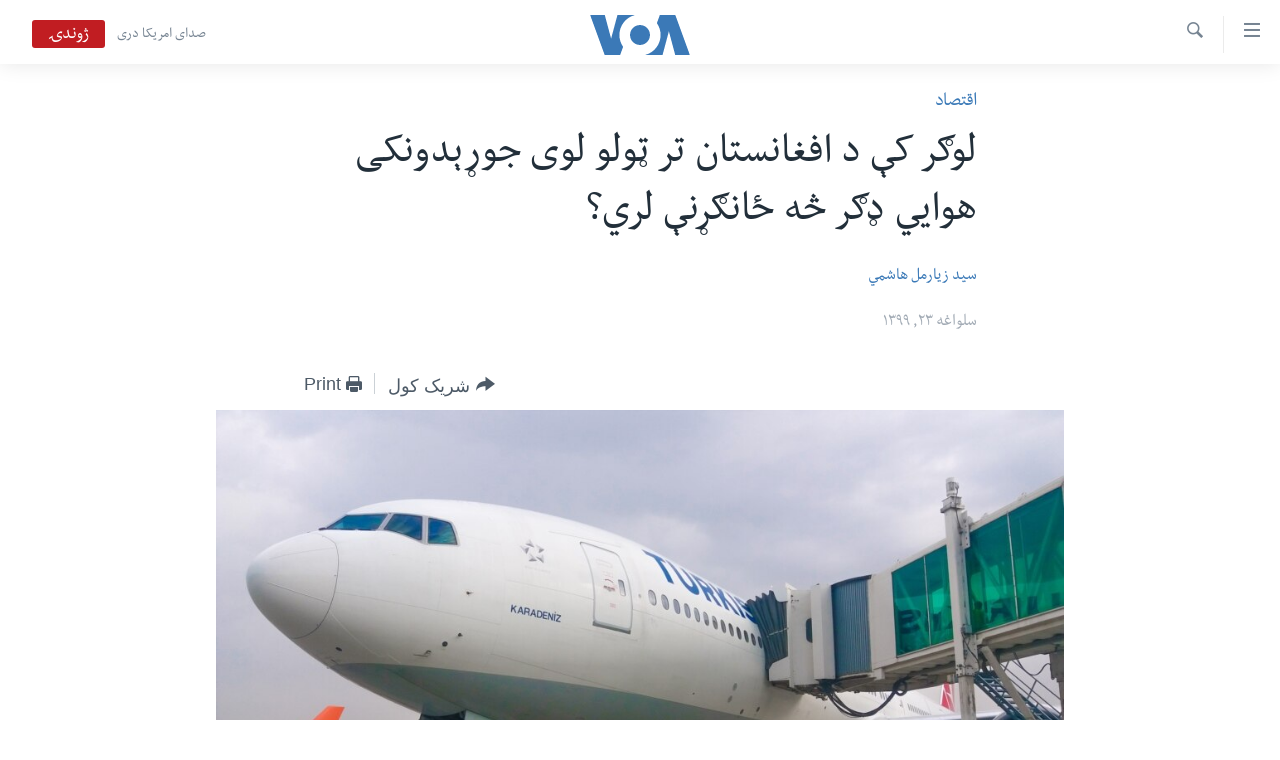

--- FILE ---
content_type: text/html; charset=utf-8
request_url: https://www.pashtovoa.com/a/new-airport-for-capital-of-afghanistan-in-logar/5774131.html
body_size: 10621
content:

<!DOCTYPE html>
<html lang="ps" dir="rtl" class="no-js">
<head>
<link href="/Content/responsive/VOA/pus-AF/VOA-pus-AF.css?&amp;av=0.0.0.0&amp;cb=309" rel="stylesheet"/>
<script src="https://tags.pashtovoa.com/voa-pangea/prod/utag.sync.js"></script> <script type='text/javascript' src='https://www.youtube.com/iframe_api' async></script>
<script type="text/javascript">
//a general 'js' detection, must be on top level in <head>, due to CSS performance
document.documentElement.className = "js";
var cacheBuster = "309";
var appBaseUrl = "/";
var imgEnhancerBreakpoints = [0, 144, 256, 408, 650, 1023, 1597];
var isLoggingEnabled = false;
var isPreviewPage = false;
var isLivePreviewPage = false;
if (!isPreviewPage) {
window.RFE = window.RFE || {};
window.RFE.cacheEnabledByParam = window.location.href.indexOf('nocache=1') === -1;
const url = new URL(window.location.href);
const params = new URLSearchParams(url.search);
// Remove the 'nocache' parameter
params.delete('nocache');
// Update the URL without the 'nocache' parameter
url.search = params.toString();
window.history.replaceState(null, '', url.toString());
} else {
window.addEventListener('load', function() {
const links = window.document.links;
for (let i = 0; i < links.length; i++) {
links[i].href = '#';
links[i].target = '_self';
}
})
}
// Iframe & Embed detection
var embedProperties = {};
try {
// Reliable way to check if we are in an iframe.
var isIframe = window.self !== window.top;
embedProperties.is_iframe = isIframe;
if (!isIframe) {
embedProperties.embed_context = "main";
} else {
// We are in an iframe. Let's try to access the parent.
// This access will only fail with strict cross-origin (without document.domain).
var parentLocation = window.top.location;
// The access succeeded. Now we explicitly compare the hostname.
if (window.location.hostname === parentLocation.hostname) {
embedProperties.embed_context = "embed_self";
} else {
// Hostname is different (e.g. different subdomain with document.domain)
embedProperties.embed_context = "embed_cross";
}
// Since the access works, we can safely get the details.
embedProperties.url_parent = parentLocation.href;
embedProperties.title_parent = window.top.document.title;
}
} catch (err) {
// We are in an iframe, and an error occurred, probably due to cross-origin restrictions.
embedProperties.is_iframe = true;
embedProperties.embed_context = "embed_cross";
// We cannot access the properties of window.top.
// `document.referrer` can sometimes provide the URL of the parent page.
// It is not 100% reliable, but it is the best we can do in this situation.
embedProperties.url_parent = document.referrer || null;
embedProperties.title_parent = null; // We can't get to the title in a cross-origin scenario.
}
var pwaEnabled = false;
var swCacheDisabled;
</script>
<meta charset="utf-8" />
<title>لوګر کې د افغانستان تر ټولو لوی جوړېدونکی هوايي ډګر څه ځانګړنې لري؟</title>
<meta name="description" content="د افغانستان د ملکي هوايي چلند ادارې ویلي چې لوګر ولایت کې د افغانستان تر ټولو لوی هوايي ‌‌ډګر د جوړولو لپاره د ارزونې چارې بشپړې شوي دي." />
<meta name="keywords" content="اقتصاد, نور خبرونه" />
<meta name="viewport" content="width=device-width, initial-scale=1.0" />
<meta http-equiv="X-UA-Compatible" content="IE=edge" />
<meta name="robots" content="max-image-preview:large"><meta property="fb:pages" content="122256314471875" />
<meta name="msvalidate.01" content="3286EE554B6F672A6F2E608C02343C0E" />
<link href="https://www.pashtovoa.com/a/new-airport-for-capital-of-afghanistan-in-logar/5774131.html" rel="canonical" />
<meta name="apple-mobile-web-app-title" content="VOA" />
<meta name="apple-mobile-web-app-status-bar-style" content="black" />
<meta name="apple-itunes-app" content="app-id=632618796, app-argument=//5774131.rtl" />
<meta content="لوګر کې د افغانستان تر ټولو لوی جوړېدونکی هوايي ډګر څه ځانګړنې لري؟" property="og:title" />
<meta content="د افغانستان د ملکي هوايي چلند ادارې ویلي چې لوګر ولایت کې د افغانستان تر ټولو لوی هوايي ‌‌ډګر د جوړولو لپاره د ارزونې چارې بشپړې شوي دي." property="og:description" />
<meta content="article" property="og:type" />
<meta content="https://www.pashtovoa.com/a/new-airport-for-capital-of-afghanistan-in-logar/5774131.html" property="og:url" />
<meta content="د امریکا غږ اشنا راډیو" property="og:site_name" />
<meta content="https://www.facebook.com/voapashto" property="article:publisher" />
<meta content="https://gdb.voanews.com/d7147759-4c3c-4dd2-b3b8-377bfc986061_w1200_h630.jpg" property="og:image" />
<meta content="1200" property="og:image:width" />
<meta content="630" property="og:image:height" />
<meta content="1348766985245277" property="fb:app_id" />
<meta content="سید زیارمل هاشمي" name="Author" />
<meta content="summary_large_image" name="twitter:card" />
<meta content="@VOAPashto" name="twitter:site" />
<meta content="https://gdb.voanews.com/d7147759-4c3c-4dd2-b3b8-377bfc986061_w1200_h630.jpg" name="twitter:image" />
<meta content="لوګر کې د افغانستان تر ټولو لوی جوړېدونکی هوايي ډګر څه ځانګړنې لري؟" name="twitter:title" />
<meta content="د افغانستان د ملکي هوايي چلند ادارې ویلي چې لوګر ولایت کې د افغانستان تر ټولو لوی هوايي ‌‌ډګر د جوړولو لپاره د ارزونې چارې بشپړې شوي دي." name="twitter:description" />
<link rel="amphtml" href="https://www.pashtovoa.com/amp/new-airport-for-capital-of-afghanistan-in-logar/5774131.html" />
<script type="application/ld+json">{"articleSection":"اقتصاد","isAccessibleForFree":true,"headline":"لوګر کې د افغانستان تر ټولو لوی جوړېدونکی هوايي ډګر څه ځانګړنې لري؟","inLanguage":"pus-AF","keywords":"اقتصاد, نور خبرونه","author":{"@type":"Person","url":"https://www.pashtovoa.com/author/سید-زیارمل-هاشمي/brqy_","description":"","image":{"@type":"ImageObject","url":"https://gdb.voanews.com/26abd812-2a4e-48f9-8879-29a97c955693.jpg"},"name":"سید زیارمل هاشمي"},"datePublished":"2021-02-11 07:35:32Z","dateModified":"2021-02-18 07:31:32Z","publisher":{"logo":{"width":512,"height":220,"@type":"ImageObject","url":"https://www.pashtovoa.com/Content/responsive/VOA/pus-AF/img/logo.png"},"@type":"NewsMediaOrganization","url":"https://www.pashtovoa.com","sameAs":["https://www.facebook.com/voapashto","https://twitter.com/voapashto","https://www.youtube.com/voaafghanistan","https://www.instagram.com/voapashto/"],"name":"امریکا غږ","alternateName":""},"@context":"https://schema.org","@type":"NewsArticle","mainEntityOfPage":"https://www.pashtovoa.com/a/new-airport-for-capital-of-afghanistan-in-logar/5774131.html","url":"https://www.pashtovoa.com/a/new-airport-for-capital-of-afghanistan-in-logar/5774131.html","description":"د افغانستان د ملکي هوايي چلند ادارې ویلي چې لوګر ولایت کې د افغانستان تر ټولو لوی هوايي ‌‌ډګر د جوړولو لپاره د ارزونې چارې بشپړې شوي دي.","image":{"width":1080,"height":608,"@type":"ImageObject","url":"https://gdb.voanews.com/d7147759-4c3c-4dd2-b3b8-377bfc986061_w1080_h608.jpg"},"name":"لوګر کې د افغانستان تر ټولو لوی جوړېدونکی هوايي ډګر څه ځانګړنې لري؟"}</script>
<script src="/Scripts/responsive/infographics.b?v=dVbZ-Cza7s4UoO3BqYSZdbxQZVF4BOLP5EfYDs4kqEo1&amp;av=0.0.0.0&amp;cb=309"></script>
<script src="/Scripts/responsive/loader.b?v=C-JLefdHQ4ECvt5x4bMsJCTq2VRkcN8JUkP-IB-DzAI1&amp;av=0.0.0.0&amp;cb=309"></script>
<link rel="icon" type="image/svg+xml" href="/Content/responsive/VOA/img/webApp/favicon.svg" />
<link rel="alternate icon" href="/Content/responsive/VOA/img/webApp/favicon.ico" />
<link rel="apple-touch-icon" sizes="152x152" href="/Content/responsive/VOA/img/webApp/ico-152x152.png" />
<link rel="apple-touch-icon" sizes="144x144" href="/Content/responsive/VOA/img/webApp/ico-144x144.png" />
<link rel="apple-touch-icon" sizes="114x114" href="/Content/responsive/VOA/img/webApp/ico-114x114.png" />
<link rel="apple-touch-icon" sizes="72x72" href="/Content/responsive/VOA/img/webApp/ico-72x72.png" />
<link rel="apple-touch-icon-precomposed" href="/Content/responsive/VOA/img/webApp/ico-57x57.png" />
<link rel="icon" sizes="192x192" href="/Content/responsive/VOA/img/webApp/ico-192x192.png" />
<link rel="icon" sizes="128x128" href="/Content/responsive/VOA/img/webApp/ico-128x128.png" />
<meta name="msapplication-TileColor" content="#ffffff" />
<meta name="msapplication-TileImage" content="/Content/responsive/VOA/img/webApp/ico-144x144.png" />
<link rel="alternate" type="application/rss+xml" title="VOA - Top Stories [RSS]" href="/api/" />
<link rel="sitemap" type="application/rss+xml" href="/sitemap.xml" />
<script type="text/javascript">
var analyticsData = Object.assign(embedProperties, {url:"https://www.pashtovoa.com/a/new-airport-for-capital-of-afghanistan-in-logar/5774131.html",property_id:"448",article_uid:"5774131",page_title:"لوګر کې د افغانستان تر ټولو لوی جوړېدونکی هوايي ډګر څه ځانګړنې لري؟",page_type:"article",content_type:"article",subcontent_type:"article",last_modified:"2021-02-18 07:31:32Z",pub_datetime:"2021-02-11 07:35:32Z",section:"اقتصاد",english_section:"news-economy",byline:"سید زیارمل هاشمي",categories:"news-economy,more-news",domain:"www.pashtovoa.com",language:"Pashto",language_service:"VOA Afghanistan",platform:"web",copied:"no",copied_article:"",copied_title:"",runs_js:"Yes",cms_release:"8.45.0.0.309",enviro_type:"prod",slug:"new-airport-for-capital-of-afghanistan-in-logar",entity:"VOA",short_language_service:"AFPA",platform_short:"W",page_name:"لوګر کې د افغانستان تر ټولو لوی جوړېدونکی هوايي ډګر څه ځانګړنې لري؟"});
// Push Analytics data as GTM message (without "event" attribute and before GTM initialization)
window.dataLayer = window.dataLayer || [];
window.dataLayer.push(analyticsData);
</script>
<script type="text/javascript" data-cookiecategory="analytics">
var gtmEventObject = {event: 'page_meta_ready'};window.dataLayer = window.dataLayer || [];window.dataLayer.push(gtmEventObject);
var renderGtm = "true";
if (renderGtm === "true") {
(function(w,d,s,l,i){w[l]=w[l]||[];w[l].push({'gtm.start':new Date().getTime(),event:'gtm.js'});var f=d.getElementsByTagName(s)[0],j=d.createElement(s),dl=l!='dataLayer'?'&l='+l:'';j.async=true;j.src='//www.googletagmanager.com/gtm.js?id='+i+dl;f.parentNode.insertBefore(j,f);})(window,document,'script','dataLayer','GTM-N8MP7P');
}
</script>
</head>
<body class=" nav-no-loaded cc_theme pg-article pg-article--single-column print-lay-article use-sticky-share nojs-images ">
<noscript><iframe src="https://www.googletagmanager.com/ns.html?id=GTM-N8MP7P" height="0" width="0" style="display:none;visibility:hidden"></iframe></noscript> <script type="text/javascript" data-cookiecategory="analytics">
var gtmEventObject = {event: 'page_meta_ready'};window.dataLayer = window.dataLayer || [];window.dataLayer.push(gtmEventObject);
var renderGtm = "true";
if (renderGtm === "true") {
(function(w,d,s,l,i){w[l]=w[l]||[];w[l].push({'gtm.start':new Date().getTime(),event:'gtm.js'});var f=d.getElementsByTagName(s)[0],j=d.createElement(s),dl=l!='dataLayer'?'&l='+l:'';j.async=true;j.src='//www.googletagmanager.com/gtm.js?id='+i+dl;f.parentNode.insertBefore(j,f);})(window,document,'script','dataLayer','GTM-N8MP7P');
}
</script>
<!--Analytics tag js version start-->
<script type="text/javascript" data-cookiecategory="analytics">
var utag_data = Object.assign({}, analyticsData, {pub_year:"2021",pub_month:"02",pub_day:"11",pub_hour:"07",pub_weekday:"Thursday"});
if(typeof(TealiumTagFrom)==='function' && typeof(TealiumTagSearchKeyword)==='function') {
var utag_from=TealiumTagFrom();var utag_searchKeyword=TealiumTagSearchKeyword();
if(utag_searchKeyword!=null && utag_searchKeyword!=='' && utag_data["search_keyword"]==null) utag_data["search_keyword"]=utag_searchKeyword;if(utag_from!=null && utag_from!=='') utag_data["from"]=TealiumTagFrom();}
if(window.top!== window.self&&utag_data.page_type==="snippet"){utag_data.page_type = 'iframe';}
try{if(window.top!==window.self&&window.self.location.hostname===window.top.location.hostname){utag_data.platform = 'self-embed';utag_data.platform_short = 'se';}}catch(e){if(window.top!==window.self&&window.self.location.search.includes("platformType=self-embed")){utag_data.platform = 'cross-promo';utag_data.platform_short = 'cp';}}
(function(a,b,c,d){ a="https://tags.pashtovoa.com/voa-pangea/prod/utag.js"; b=document;c="script";d=b.createElement(c);d.src=a;d.type="text/java"+c;d.async=true; a=b.getElementsByTagName(c)[0];a.parentNode.insertBefore(d,a); })();
</script>
<!--Analytics tag js version end-->
<!-- Analytics tag management NoScript -->
<noscript>
<img style="position: absolute; border: none;" src="https://ssc.pashtovoa.com/b/ss/bbgprod,bbgentityvoa/1/G.4--NS/954758573?pageName=voa%3aafpa%3aw%3aarticle%3a%d9%84%d9%88%da%ab%d8%b1%20%da%a9%db%90%20%d8%af%20%d8%a7%d9%81%d8%ba%d8%a7%d9%86%d8%b3%d8%aa%d8%a7%d9%86%20%d8%aa%d8%b1%20%d9%bc%d9%88%d9%84%d9%88%20%d9%84%d9%88%db%8c%20%d8%ac%d9%88%da%93%db%90%d8%af%d9%88%d9%86%da%a9%db%8c%20%d9%87%d9%88%d8%a7%d9%8a%d9%8a%20%da%89%da%ab%d8%b1%20%da%85%d9%87%20%da%81%d8%a7%d9%86%da%ab%da%93%d9%86%db%90%20%d9%84%d8%b1%d9%8a%d8%9f&amp;c6=%d9%84%d9%88%da%ab%d8%b1%20%da%a9%db%90%20%d8%af%20%d8%a7%d9%81%d8%ba%d8%a7%d9%86%d8%b3%d8%aa%d8%a7%d9%86%20%d8%aa%d8%b1%20%d9%bc%d9%88%d9%84%d9%88%20%d9%84%d9%88%db%8c%20%d8%ac%d9%88%da%93%db%90%d8%af%d9%88%d9%86%da%a9%db%8c%20%d9%87%d9%88%d8%a7%d9%8a%d9%8a%20%da%89%da%ab%d8%b1%20%da%85%d9%87%20%da%81%d8%a7%d9%86%da%ab%da%93%d9%86%db%90%20%d9%84%d8%b1%d9%8a%d8%9f&amp;v36=8.45.0.0.309&amp;v6=D=c6&amp;g=https%3a%2f%2fwww.pashtovoa.com%2fa%2fnew-airport-for-capital-of-afghanistan-in-logar%2f5774131.html&amp;c1=D=g&amp;v1=D=g&amp;events=event1,event52&amp;c16=voa%20afghanistan&amp;v16=D=c16&amp;c5=news-economy&amp;v5=D=c5&amp;ch=%d8%a7%d9%82%d8%aa%d8%b5%d8%a7%d8%af&amp;c15=pashto&amp;v15=D=c15&amp;c4=article&amp;v4=D=c4&amp;c14=5774131&amp;v14=D=c14&amp;v20=no&amp;c17=web&amp;v17=D=c17&amp;mcorgid=518abc7455e462b97f000101%40adobeorg&amp;server=www.pashtovoa.com&amp;pageType=D=c4&amp;ns=bbg&amp;v29=D=server&amp;v25=voa&amp;v30=448&amp;v105=D=User-Agent " alt="analytics" width="1" height="1" /></noscript>
<!-- End of Analytics tag management NoScript -->
<!--*** Accessibility links - For ScreenReaders only ***-->
<section>
<div class="sr-only">
<h2>د لاس رسي وړ اتصالات </h2>
<ul>
<li><a href="#content" data-disable-smooth-scroll="1">اصلي متن ته لاړ شئ</a></li>
<li><a href="#navigation" data-disable-smooth-scroll="1">عمومي لارښود ته لاړ شئ</a></li>
<li><a href="#txtHeaderSearch" data-disable-smooth-scroll="1">لټون ځای ته لاړ شئ</a></li>
</ul>
</div>
</section>
<div dir="rtl">
<div id="page">
<aside>
<div class="c-lightbox overlay-modal">
<div class="c-lightbox__intro">
<h2 class="c-lightbox__intro-title"></h2>
<button class="btn btn--rounded c-lightbox__btn c-lightbox__intro-next" title="بل">
<span class="ico ico--rounded ico-chevron-forward"></span>
<span class="sr-only">بل</span>
</button>
</div>
<div class="c-lightbox__nav">
<button class="btn btn--rounded c-lightbox__btn c-lightbox__btn--close" title="بندول">
<span class="ico ico--rounded ico-close"></span>
<span class="sr-only">بندول</span>
</button>
<button class="btn btn--rounded c-lightbox__btn c-lightbox__btn--prev" title="پخوانی">
<span class="ico ico--rounded ico-chevron-backward"></span>
<span class="sr-only">پخوانی</span>
</button>
<button class="btn btn--rounded c-lightbox__btn c-lightbox__btn--next" title="بل">
<span class="ico ico--rounded ico-chevron-forward"></span>
<span class="sr-only">بل</span>
</button>
</div>
<div class="c-lightbox__content-wrap">
<figure class="c-lightbox__content">
<span class="c-spinner c-spinner--lightbox">
<img src="/Content/responsive/img/player-spinner.png"
alt="please wait"
title="please wait" />
</span>
<div class="c-lightbox__img">
<div class="thumb">
<img src="" alt="" />
</div>
</div>
<figcaption>
<div class="c-lightbox__info c-lightbox__info--foot">
<span class="c-lightbox__counter"></span>
<span class="caption c-lightbox__caption"></span>
</div>
</figcaption>
</figure>
</div>
<div class="hidden">
<div class="content-advisory__box content-advisory__box--lightbox">
<span class="content-advisory__box-text">This image contains sensitive content which some people may find offensive or disturbing.</span>
<button class="btn btn--transparent content-advisory__box-btn m-t-md" value="text" type="button">
<span class="btn__text">
Click to reveal
</span>
</button>
</div>
</div>
</div>
<div class="print-dialogue">
<div class="container">
<h3 class="print-dialogue__title section-head">Print Options:</h3>
<div class="print-dialogue__opts">
<ul class="print-dialogue__opt-group">
<li class="form__group form__group--checkbox">
<input class="form__check " id="checkboxImages" name="checkboxImages" type="checkbox" checked="checked" />
<label for="checkboxImages" class="form__label m-t-md">Images</label>
</li>
<li class="form__group form__group--checkbox">
<input class="form__check " id="checkboxMultimedia" name="checkboxMultimedia" type="checkbox" checked="checked" />
<label for="checkboxMultimedia" class="form__label m-t-md">Multimedia</label>
</li>
</ul>
<ul class="print-dialogue__opt-group">
<li class="form__group form__group--checkbox">
<input class="form__check " id="checkboxEmbedded" name="checkboxEmbedded" type="checkbox" checked="checked" />
<label for="checkboxEmbedded" class="form__label m-t-md">Embedded Content</label>
</li>
<li class="hidden">
<input class="form__check " id="checkboxComments" name="checkboxComments" type="checkbox" />
<label for="checkboxComments" class="form__label m-t-md">Comments</label>
</li>
</ul>
</div>
<div class="print-dialogue__buttons">
<button class="btn btn--secondary close-button" type="button" title="لغو">
<span class="btn__text ">لغو</span>
</button>
<button class="btn btn-cust-print m-l-sm" type="button" title="Print">
<span class="btn__text ">Print</span>
</button>
</div>
</div>
</div>
<div class="ctc-message pos-fix">
<div class="ctc-message__inner">Link has been copied to clipboard</div>
</div>
</aside>
<div class="hdr-20 hdr-20--big">
<div class="hdr-20__inner">
<div class="hdr-20__max pos-rel">
<div class="hdr-20__side hdr-20__side--primary d-flex">
<label data-for="main-menu-ctrl" data-switcher-trigger="true" data-switch-target="main-menu-ctrl" class="burger hdr-trigger pos-rel trans-trigger" data-trans-evt="click" data-trans-id="menu">
<span class="ico ico-close hdr-trigger__ico hdr-trigger__ico--close burger__ico burger__ico--close"></span>
<span class="ico ico-menu hdr-trigger__ico hdr-trigger__ico--open burger__ico burger__ico--open"></span>
</label>
<div class="menu-pnl pos-fix trans-target" data-switch-target="main-menu-ctrl" data-trans-id="menu">
<div class="menu-pnl__inner">
<nav class="main-nav menu-pnl__item menu-pnl__item--first">
<ul class="main-nav__list accordeon" data-analytics-tales="false" data-promo-name="link" data-location-name="nav,secnav">
<li class="main-nav__item">
<a class="main-nav__item-name main-nav__item-name--link" href="http://m.pashtovoa.com/" title="کورپاڼه" >کورپاڼه</a>
</li>
<li class="main-nav__item">
<a class="main-nav__item-name main-nav__item-name--link" href="/p/6710.html" title="افغانستان" data-item-name="afghanistan" target="_blank" rel="noopener">افغانستان</a>
</li>
<li class="main-nav__item">
<a class="main-nav__item-name main-nav__item-name--link" href="/p/8992.html" title="سیمه" data-item-name="region" >سیمه</a>
</li>
<li class="main-nav__item">
<a class="main-nav__item-name main-nav__item-name--link" href="/p/8993.html" title="امریکا" data-item-name="usa" >امریکا</a>
</li>
<li class="main-nav__item">
<a class="main-nav__item-name main-nav__item-name--link" href="/p/8994.html" title="نړۍ" data-item-name="world-news" >نړۍ</a>
</li>
<li class="main-nav__item">
<a class="main-nav__item-name main-nav__item-name--link" href="/p/9232.html" title="ښځې او نجونې" data-item-name="women" >ښځې او نجونې</a>
</li>
<li class="main-nav__item">
<a class="main-nav__item-name main-nav__item-name--link" href="/p/6891.html" title="ځوانان" data-item-name="afghan-youth" >ځوانان</a>
</li>
<li class="main-nav__item">
<a class="main-nav__item-name main-nav__item-name--link" href="/p/9189.html" title="د بیان ازادي" data-item-name="press-freedoms" >د بیان ازادي</a>
</li>
<li class="main-nav__item">
<a class="main-nav__item-name main-nav__item-name--link" href="/p/9188.html" title="روغتیا" data-item-name="health" >روغتیا</a>
</li>
<li class="main-nav__item">
<a class="main-nav__item-name main-nav__item-name--link" href="https://editorials.voa.gov/z/6213" title="سرمقاله" target="_blank" rel="noopener">سرمقاله</a>
</li>
</ul>
</nav>
<div class="menu-pnl__item menu-pnl__item--social">
<h5 class="menu-pnl__sub-head">له مونږ سره په تماس کې پاتې شئ</h5>
<a href="https://www.facebook.com/voapashto" title="راډیو اشنا په فېسبوک" data-analytics-text="follow_on_facebook" class="btn btn--rounded btn--social-inverted menu-pnl__btn js-social-btn btn-facebook" target="_blank" rel="noopener">
<span class="ico ico-facebook-alt ico--rounded"></span>
</a>
<a href="https://twitter.com/voapashto" title="راډیو اشنا په ټویټر" data-analytics-text="follow_on_twitter" class="btn btn--rounded btn--social-inverted menu-pnl__btn js-social-btn btn-twitter" target="_blank" rel="noopener">
<span class="ico ico-twitter ico--rounded"></span>
</a>
<a href="https://www.youtube.com/voaafghanistan" title="Follow us on Youtube" data-analytics-text="follow_on_youtube" class="btn btn--rounded btn--social-inverted menu-pnl__btn js-social-btn btn-youtube" target="_blank" rel="noopener">
<span class="ico ico-youtube ico--rounded"></span>
</a>
<a href="https://www.instagram.com/voapashto/" title="Follow us on Instagram" data-analytics-text="follow_on_instagram" class="btn btn--rounded btn--social-inverted menu-pnl__btn js-social-btn btn-instagram" target="_blank" rel="noopener">
<span class="ico ico-instagram ico--rounded"></span>
</a>
</div>
<div class="menu-pnl__item">
<a href="/navigation/allsites" class="menu-pnl__item-link">
<span class="ico ico-languages "></span>
ژبې
</a>
</div>
</div>
</div>
<label data-for="top-search-ctrl" data-switcher-trigger="true" data-switch-target="top-search-ctrl" class="top-srch-trigger hdr-trigger">
<span class="ico ico-close hdr-trigger__ico hdr-trigger__ico--close top-srch-trigger__ico top-srch-trigger__ico--close"></span>
<span class="ico ico-search hdr-trigger__ico hdr-trigger__ico--open top-srch-trigger__ico top-srch-trigger__ico--open"></span>
</label>
<div class="srch-top srch-top--in-header" data-switch-target="top-search-ctrl">
<div class="container">
<form action="/s" class="srch-top__form srch-top__form--in-header" id="form-topSearchHeader" method="get" role="search"><label for="txtHeaderSearch" class="sr-only">لټون</label>
<input type="text" id="txtHeaderSearch" name="k" placeholder="search text ..." accesskey="s" value="" class="srch-top__input analyticstag-event" onkeydown="if (event.keyCode === 13) { FireAnalyticsTagEventOnSearch('search', $dom.get('#txtHeaderSearch')[0].value) }" />
<button title="لټون" type="submit" class="btn btn--top-srch analyticstag-event" onclick="FireAnalyticsTagEventOnSearch('search', $dom.get('#txtHeaderSearch')[0].value) ">
<span class="ico ico-search"></span>
</button></form>
</div>
</div>
<a href="/" class="main-logo-link">
<img src="/Content/responsive/VOA/pus-AF/img/logo-compact.svg?cb=309" class="main-logo main-logo--comp" alt="site logo">
<img src="/Content/responsive/VOA/pus-AF/img/logo.svg?cb=309" class="main-logo main-logo--big" alt="site logo">
</a>
</div>
<div class="hdr-20__side hdr-20__side--secondary d-flex">
<a href="https://www.darivoa.com" title="صدای امریکا دری" class="hdr-20__secondary-item hdr-20__secondary-item--lang" data-item-name="satellite">
صدای امریکا دری
</a>
<a href="/s" title="لټون" class="hdr-20__secondary-item hdr-20__secondary-item--search" data-item-name="search">
<span class="ico ico-search hdr-20__secondary-icon hdr-20__secondary-icon--search"></span>
</a>
<div class="hdr-20__secondary-item live-b-drop">
<div class="live-b-drop__off">
<a href="/live/video/421" class="live-b-drop__link" title="ژوندۍ" data-item-name="live">
<span class="badge badge--live-btn badge--live">
ژوندۍ
</span>
</a>
</div>
<div class="live-b-drop__on hidden">
<label data-for="live-ctrl" data-switcher-trigger="true" data-switch-target="live-ctrl" class="live-b-drop__label pos-rel">
<span class="badge badge--live badge--live-btn">
ژوندۍ
</span>
<span class="ico ico-close live-b-drop__label-ico live-b-drop__label-ico--close"></span>
</label>
<div class="live-b-drop__panel" id="targetLivePanelDiv" data-switch-target="live-ctrl"></div>
</div>
</div>
<div class="srch-bottom">
<form action="/s" class="srch-bottom__form d-flex" id="form-bottomSearch" method="get" role="search"><label for="txtSearch" class="sr-only">لټون</label>
<input type="search" id="txtSearch" name="k" placeholder="search text ..." accesskey="s" value="" class="srch-bottom__input analyticstag-event" onkeydown="if (event.keyCode === 13) { FireAnalyticsTagEventOnSearch('search', $dom.get('#txtSearch')[0].value) }" />
<button title="لټون" type="submit" class="btn btn--bottom-srch analyticstag-event" onclick="FireAnalyticsTagEventOnSearch('search', $dom.get('#txtSearch')[0].value) ">
<span class="ico ico-search"></span>
</button></form>
</div>
</div>
<img src="/Content/responsive/VOA/pus-AF/img/logo-print.gif?cb=309" class="logo-print" loading="lazy" alt="site logo">
<img src="/Content/responsive/VOA/pus-AF/img/logo-print_color.png?cb=309" class="logo-print logo-print--color" loading="lazy" alt="site logo">
</div>
</div>
</div>
<script>
if (document.body.className.indexOf('pg-home') > -1) {
var nav2In = document.querySelector('.hdr-20__inner');
var nav2Sec = document.querySelector('.hdr-20__side--secondary');
var secStyle = window.getComputedStyle(nav2Sec);
if (nav2In && window.pageYOffset < 150 && secStyle['position'] !== 'fixed') {
nav2In.classList.add('hdr-20__inner--big')
}
}
</script>
<div class="c-hlights c-hlights--breaking c-hlights--no-item" data-hlight-display="mobile,desktop">
<div class="c-hlights__wrap container p-0">
<div class="c-hlights__nav">
<a role="button" href="#" title="پخوانی">
<span class="ico ico-chevron-backward m-0"></span>
<span class="sr-only">پخوانی</span>
</a>
<a role="button" href="#" title="بل">
<span class="ico ico-chevron-forward m-0"></span>
<span class="sr-only">بل</span>
</a>
</div>
<span class="c-hlights__label">
<span class="">Breaking News</span>
<span class="switcher-trigger">
<label data-for="more-less-1" data-switcher-trigger="true" class="switcher-trigger__label switcher-trigger__label--more p-b-0" title="نور څرگند کړۍ">
<span class="ico ico-chevron-down"></span>
</label>
<label data-for="more-less-1" data-switcher-trigger="true" class="switcher-trigger__label switcher-trigger__label--less p-b-0" title="Show less">
<span class="ico ico-chevron-up"></span>
</label>
</span>
</span>
<ul class="c-hlights__items switcher-target" data-switch-target="more-less-1">
</ul>
</div>
</div> <div id="content">
<main class="container">
<div class="hdr-container">
<div class="row">
<div class="col-xs-12 col-sm-12 col-md-10 col-md-offset-1">
<div class="row">
<div class="col-category col-xs-12 col-md-8 col-md-offset-2"> <div class="category js-category">
<a class="" href="/z/2334">اقتصاد</a> </div>
</div><div class="col-title col-xs-12 col-md-8 col-md-offset-2"> <h1 class="title pg-title">
لوګر کې د افغانستان تر ټولو لوی جوړېدونکی هوايي ډګر څه ځانګړنې لري؟
</h1>
</div><div class="col-publishing-details col-xs-12 col-md-8 col-md-offset-2"> <div class="publishing-details ">
<div class="links">
<ul class="links__list">
<li class="links__item">
<a class="links__item-link" href="/author/سید-زیارمل-هاشمي/brqy_" title="سید زیارمل هاشمي">سید زیارمل هاشمي</a>
</li>
</ul>
</div>
<div class="published">
<span class="date" >
<time pubdate="pubdate" datetime="2021-02-11T12:05:32+04:30">
سلواغه ۲۳, ۱۳۹۹
</time>
</span>
</div>
</div>
</div><div class="col-xs-12 col-md-8 col-md-offset-2"> <div class="col-article-tools pos-rel article-share">
<div class="col-article-tools__end">
<div class="share--box">
<div class="sticky-share-container" style="display:none">
<div class="container">
<a href="https://www.pashtovoa.com" id="logo-sticky-share">&nbsp;</a>
<div class="pg-title pg-title--sticky-share">
لوګر کې د افغانستان تر ټولو لوی جوړېدونکی هوايي ډګر څه ځانګړنې لري؟
</div>
<div class="sticked-nav-actions">
<!--This part is for sticky navigation display-->
<p class="buttons link-content-sharing p-0 ">
<button class="btn btn--link btn-content-sharing p-t-0 " id="btnContentSharing" value="text" role="Button" type="" title="د شریکولو نور انتخابونه وپلټئ">
<span class="ico ico-share ico--l"></span>
<span class="btn__text ">
شریک کول
</span>
</button>
</p>
<aside class="content-sharing js-content-sharing js-content-sharing--apply-sticky content-sharing--sticky"
role="complementary"
data-share-url="https://www.pashtovoa.com/a/new-airport-for-capital-of-afghanistan-in-logar/5774131.html" data-share-title="لوګر کې د افغانستان تر ټولو لوی جوړېدونکی هوايي ډګر څه ځانګړنې لري؟" data-share-text="د افغانستان د ملکي هوايي چلند ادارې ویلي چې لوګر ولایت کې د افغانستان تر ټولو لوی هوايي ‌‌ډګر د جوړولو لپاره د ارزونې چارې بشپړې شوي دي.">
<div class="content-sharing__popover">
<h6 class="content-sharing__title">شریک کول</h6>
<button href="#close" id="btnCloseSharing" class="btn btn--text-like content-sharing__close-btn">
<span class="ico ico-close ico--l"></span>
</button>
<ul class="content-sharing__list">
<li class="content-sharing__item">
<div class="ctc ">
<input type="text" class="ctc__input" readonly="readonly">
<a href="" js-href="https://www.pashtovoa.com/a/new-airport-for-capital-of-afghanistan-in-logar/5774131.html" class="content-sharing__link ctc__button">
<span class="ico ico-copy-link ico--rounded ico--s"></span>
<span class="content-sharing__link-text">Copy link</span>
</a>
</div>
</li>
<li class="content-sharing__item">
<a href="https://facebook.com/sharer.php?u=https%3a%2f%2fwww.pashtovoa.com%2fa%2fnew-airport-for-capital-of-afghanistan-in-logar%2f5774131.html"
data-analytics-text="share_on_facebook"
title="Facebook" target="_blank"
class="content-sharing__link js-social-btn">
<span class="ico ico-facebook ico--rounded ico--s"></span>
<span class="content-sharing__link-text">Facebook</span>
</a>
</li>
<li class="content-sharing__item">
<a href="https://twitter.com/share?url=https%3a%2f%2fwww.pashtovoa.com%2fa%2fnew-airport-for-capital-of-afghanistan-in-logar%2f5774131.html&amp;text=%d9%84%d9%88%da%ab%d8%b1+%da%a9%db%90+%d8%af+%d8%a7%d9%81%d8%ba%d8%a7%d9%86%d8%b3%d8%aa%d8%a7%d9%86+%d8%aa%d8%b1+%d9%bc%d9%88%d9%84%d9%88+%d9%84%d9%88%db%8c+%d8%ac%d9%88%da%93%db%90%d8%af%d9%88%d9%86%da%a9%db%8c+%d9%87%d9%88%d8%a7%d9%8a%d9%8a+%da%89%da%ab%d8%b1+%da%85%d9%87+%da%81%d8%a7%d9%86%da%ab%da%93%d9%86%db%90+%d9%84%d8%b1%d9%8a%d8%9f"
data-analytics-text="share_on_twitter"
title="Twitter" target="_blank"
class="content-sharing__link js-social-btn">
<span class="ico ico-twitter ico--rounded ico--s"></span>
<span class="content-sharing__link-text">Twitter</span>
</a>
</li>
<li class="content-sharing__item">
<a href="https://telegram.me/share/url?url=https%3a%2f%2fwww.pashtovoa.com%2fa%2fnew-airport-for-capital-of-afghanistan-in-logar%2f5774131.html"
data-analytics-text="share_on_telegram"
title="Telegram" target="_blank"
class="content-sharing__link js-social-btn">
<span class="ico ico-telegram ico--rounded ico--s"></span>
<span class="content-sharing__link-text">Telegram</span>
</a>
</li>
<li class="content-sharing__item">
<a href="mailto:?body=https%3a%2f%2fwww.pashtovoa.com%2fa%2fnew-airport-for-capital-of-afghanistan-in-logar%2f5774131.html&amp;subject=لوګر کې د افغانستان تر ټولو لوی جوړېدونکی هوايي ډګر څه ځانګړنې لري؟"
title="Email"
class="content-sharing__link ">
<span class="ico ico-email ico--rounded ico--s"></span>
<span class="content-sharing__link-text">Email</span>
</a>
</li>
</ul>
</div>
</aside>
</div>
</div>
</div>
<div class="links">
<p class="buttons link-content-sharing p-0 ">
<button class="btn btn--link btn-content-sharing p-t-0 " id="btnContentSharing" value="text" role="Button" type="" title="د شریکولو نور انتخابونه وپلټئ">
<span class="ico ico-share ico--l"></span>
<span class="btn__text ">
شریک کول
</span>
</button>
</p>
<aside class="content-sharing js-content-sharing " role="complementary"
data-share-url="https://www.pashtovoa.com/a/new-airport-for-capital-of-afghanistan-in-logar/5774131.html" data-share-title="لوګر کې د افغانستان تر ټولو لوی جوړېدونکی هوايي ډګر څه ځانګړنې لري؟" data-share-text="د افغانستان د ملکي هوايي چلند ادارې ویلي چې لوګر ولایت کې د افغانستان تر ټولو لوی هوايي ‌‌ډګر د جوړولو لپاره د ارزونې چارې بشپړې شوي دي.">
<div class="content-sharing__popover">
<h6 class="content-sharing__title">شریک کول</h6>
<button href="#close" id="btnCloseSharing" class="btn btn--text-like content-sharing__close-btn">
<span class="ico ico-close ico--l"></span>
</button>
<ul class="content-sharing__list">
<li class="content-sharing__item">
<div class="ctc ">
<input type="text" class="ctc__input" readonly="readonly">
<a href="" js-href="https://www.pashtovoa.com/a/new-airport-for-capital-of-afghanistan-in-logar/5774131.html" class="content-sharing__link ctc__button">
<span class="ico ico-copy-link ico--rounded ico--l"></span>
<span class="content-sharing__link-text">Copy link</span>
</a>
</div>
</li>
<li class="content-sharing__item">
<a href="https://facebook.com/sharer.php?u=https%3a%2f%2fwww.pashtovoa.com%2fa%2fnew-airport-for-capital-of-afghanistan-in-logar%2f5774131.html"
data-analytics-text="share_on_facebook"
title="Facebook" target="_blank"
class="content-sharing__link js-social-btn">
<span class="ico ico-facebook ico--rounded ico--l"></span>
<span class="content-sharing__link-text">Facebook</span>
</a>
</li>
<li class="content-sharing__item">
<a href="https://twitter.com/share?url=https%3a%2f%2fwww.pashtovoa.com%2fa%2fnew-airport-for-capital-of-afghanistan-in-logar%2f5774131.html&amp;text=%d9%84%d9%88%da%ab%d8%b1+%da%a9%db%90+%d8%af+%d8%a7%d9%81%d8%ba%d8%a7%d9%86%d8%b3%d8%aa%d8%a7%d9%86+%d8%aa%d8%b1+%d9%bc%d9%88%d9%84%d9%88+%d9%84%d9%88%db%8c+%d8%ac%d9%88%da%93%db%90%d8%af%d9%88%d9%86%da%a9%db%8c+%d9%87%d9%88%d8%a7%d9%8a%d9%8a+%da%89%da%ab%d8%b1+%da%85%d9%87+%da%81%d8%a7%d9%86%da%ab%da%93%d9%86%db%90+%d9%84%d8%b1%d9%8a%d8%9f"
data-analytics-text="share_on_twitter"
title="Twitter" target="_blank"
class="content-sharing__link js-social-btn">
<span class="ico ico-twitter ico--rounded ico--l"></span>
<span class="content-sharing__link-text">Twitter</span>
</a>
</li>
<li class="content-sharing__item">
<a href="https://telegram.me/share/url?url=https%3a%2f%2fwww.pashtovoa.com%2fa%2fnew-airport-for-capital-of-afghanistan-in-logar%2f5774131.html"
data-analytics-text="share_on_telegram"
title="Telegram" target="_blank"
class="content-sharing__link js-social-btn">
<span class="ico ico-telegram ico--rounded ico--l"></span>
<span class="content-sharing__link-text">Telegram</span>
</a>
</li>
<li class="content-sharing__item">
<a href="mailto:?body=https%3a%2f%2fwww.pashtovoa.com%2fa%2fnew-airport-for-capital-of-afghanistan-in-logar%2f5774131.html&amp;subject=لوګر کې د افغانستان تر ټولو لوی جوړېدونکی هوايي ډګر څه ځانګړنې لري؟"
title="Email"
class="content-sharing__link ">
<span class="ico ico-email ico--rounded ico--l"></span>
<span class="content-sharing__link-text">Email</span>
</a>
</li>
</ul>
</div>
</aside>
<p class="link-print hidden-xs buttons p-0">
<button class="btn btn--link btn-print p-t-0" onclick="if (typeof FireAnalyticsTagEvent === 'function') {FireAnalyticsTagEvent({ on_page_event: 'print_story' });}return false" title="(CTRL+P)">
<span class="ico ico-print"></span>
<span class="btn__text">Print</span>
</button>
</p>
</div>
</div>
</div>
</div>
</div><div class="col-multimedia col-xs-12 col-md-10 col-md-offset-1"> <div class="cover-media">
<figure class="media-image js-media-expand">
<div class="img-wrap">
<div class="thumb thumb16_9">
<img src="https://gdb.voanews.com/d7147759-4c3c-4dd2-b3b8-377bfc986061_w250_r1_s.jpg" alt="" />
</div>
</div>
</figure>
</div>
</div>
</div>
</div>
</div>
</div>
<div class="body-container">
<div class="row">
<div class="col-xs-12 col-sm-12 col-md-10 col-md-offset-1">
<div class="row">
<div class="col-xs-12 col-sm-12 col-md-8 col-lg-8 col-md-offset-2">
<div id="article-content" class="content-floated-wrap fb-quotable">
<div class="wsw">
<p><strong>د افغانستان د ملکي هوايي چلند ادارې ویلي چې لوګر ولایت کې د افغانستان تر ټولو لوی هوايي ‌‌ډګر د جوړولو لپاره د ارزونې چارې بشپړې شوي دي.</strong></p>
<p>د افغانستان پخواني ولسمشر سردار محمد داوود خان د حکومت په مودې کې پلان شوی دغه هوايي ‌ډګر له یو کال راهیسې د ایټالیاوي تیکنیټال شرکت له خوا ارزول شوی او په پام کې ده چې د ډیزاین کار یې پیل شي.</p><div class="wsw__embed">
<figure class="media-image js-media-expand">
<div class="img-wrap">
<div class="thumb">
<img alt="لوګر کې د ارزونې چارې" src="https://gdb.voanews.com/074B1B0F-F012-45C8-AA21-5B9CDA7E6E2A_w250_r1.jpg" />
</div>
</div>
<figcaption>
<span class="caption">لوګر کې د ارزونې چارې</span>
</figcaption>
</figure>
</div>
<p>د ملکي هوايي چلند ادارې په وینا دغه ډګر ته د دوه میلیارډ ډالرو د لګښت پانګه ځانګړې شوې چې د افغانستان حکومت له خوا تمویلیږي.</p>
<p>یاد ډګر به د کارګو سربېره په یوه ورځ کې د لږ تر لږه د ۲۷ زرو مسافرینو (لس میلیونه هر کال) د پروسس وړتیا ولري.</p>
<p>د لوګر نوی هوايي ډګر په اصل کې پلازمېنه کابل لپاره جوړیږي چې په ۲۰۳۵ کې یې د جوړولو چارې بشپړیږي.</p>
<p>د ملکي هوايي چلند ادارې ویاند نعیم صالحي نن پنجشنبه فبروري ۱۱ (سلواغه ۲۳) په دې اړه امریکا غږ ته وویل: &quot;کابل کې د حامد کرزي هوايي ‌ډګر له دې امله چې ښاري پراختیا راچاپیره کړې د پراخولو امکان یې نشته.&quot;</p><div class="wsw__embed">
<figure class="media-image js-media-expand">
<div class="img-wrap">
<div class="thumb">
<img alt="کندهار کې د احمد شاه بابا هوايي ‌ډګر د افغانستان تر ټولو لومړی او معیاري هوايي ډګر دی چې په ۱۹۶۰ کال کې جوړ شوی دی." src="https://gdb.voanews.com/217822E7-BAA2-4566-8D5F-8186A99F8475_w250_r1.png" />
</div>
</div>
<figcaption>
<span class="caption">کندهار کې د احمد شاه بابا هوايي ‌ډګر د افغانستان تر ټولو لومړی او معیاري هوايي ډګر دی چې په ۱۹۶۰ کال کې جوړ شوی دی.</span>
</figcaption>
</figure>
</div>
<p>افغانستان اوس مهال لږ تر لږه ۶۰ کوچني او پراخ هوايي ‌ډګرونه لري.</p>
<p>کندهار کې د احمد شاه بابا، هرات کې د خواجه عبدالله انصاري، بلخ کې د مولانا جلال الدین محمد بلخي او کابل کې د حامد کرزي هوايي ډګرونه بین المللي دي چې هر کال څلور میلیونه مسافر پروسس کوي.</p>
<p>دغو څلور ډګرونو کې د افغانستان ۷۰ سلنه هوايي عملیات ‌ترسره کیږي.</p>
<p>کندهار کې د احمد شاه بابا هوايي ‌ډګر د افغانستان تر ټولو لومړی او معیاري هوايي ډګر دی چې په ۱۹۶۰ کال کې جوړ شوی دی.</p>
<p>د افغانستان ملکي او نظامي هوايي سکټورونه دغه هېواد کې د کورنیو جګړو مخکې د سیمې په کچه د پام وړ وده کړې وه خو جګړې د دغه هېواد ټول عمده سکتورونه شنډ کړل.</p>
</div>
<div class="footer-toolbar">
<div class="share--box">
<div class="sticky-share-container" style="display:none">
<div class="container">
<a href="https://www.pashtovoa.com" id="logo-sticky-share">&nbsp;</a>
<div class="pg-title pg-title--sticky-share">
لوګر کې د افغانستان تر ټولو لوی جوړېدونکی هوايي ډګر څه ځانګړنې لري؟
</div>
<div class="sticked-nav-actions">
<!--This part is for sticky navigation display-->
<p class="buttons link-content-sharing p-0 ">
<button class="btn btn--link btn-content-sharing p-t-0 " id="btnContentSharing" value="text" role="Button" type="" title="د شریکولو نور انتخابونه وپلټئ">
<span class="ico ico-share ico--l"></span>
<span class="btn__text ">
شریک کول
</span>
</button>
</p>
<aside class="content-sharing js-content-sharing js-content-sharing--apply-sticky content-sharing--sticky"
role="complementary"
data-share-url="https://www.pashtovoa.com/a/new-airport-for-capital-of-afghanistan-in-logar/5774131.html" data-share-title="لوګر کې د افغانستان تر ټولو لوی جوړېدونکی هوايي ډګر څه ځانګړنې لري؟" data-share-text="د افغانستان د ملکي هوايي چلند ادارې ویلي چې لوګر ولایت کې د افغانستان تر ټولو لوی هوايي ‌‌ډګر د جوړولو لپاره د ارزونې چارې بشپړې شوي دي.">
<div class="content-sharing__popover">
<h6 class="content-sharing__title">شریک کول</h6>
<button href="#close" id="btnCloseSharing" class="btn btn--text-like content-sharing__close-btn">
<span class="ico ico-close ico--l"></span>
</button>
<ul class="content-sharing__list">
<li class="content-sharing__item">
<div class="ctc ">
<input type="text" class="ctc__input" readonly="readonly">
<a href="" js-href="https://www.pashtovoa.com/a/new-airport-for-capital-of-afghanistan-in-logar/5774131.html" class="content-sharing__link ctc__button">
<span class="ico ico-copy-link ico--rounded ico--s"></span>
<span class="content-sharing__link-text">Copy link</span>
</a>
</div>
</li>
<li class="content-sharing__item">
<a href="https://facebook.com/sharer.php?u=https%3a%2f%2fwww.pashtovoa.com%2fa%2fnew-airport-for-capital-of-afghanistan-in-logar%2f5774131.html"
data-analytics-text="share_on_facebook"
title="Facebook" target="_blank"
class="content-sharing__link js-social-btn">
<span class="ico ico-facebook ico--rounded ico--s"></span>
<span class="content-sharing__link-text">Facebook</span>
</a>
</li>
<li class="content-sharing__item">
<a href="https://twitter.com/share?url=https%3a%2f%2fwww.pashtovoa.com%2fa%2fnew-airport-for-capital-of-afghanistan-in-logar%2f5774131.html&amp;text=%d9%84%d9%88%da%ab%d8%b1+%da%a9%db%90+%d8%af+%d8%a7%d9%81%d8%ba%d8%a7%d9%86%d8%b3%d8%aa%d8%a7%d9%86+%d8%aa%d8%b1+%d9%bc%d9%88%d9%84%d9%88+%d9%84%d9%88%db%8c+%d8%ac%d9%88%da%93%db%90%d8%af%d9%88%d9%86%da%a9%db%8c+%d9%87%d9%88%d8%a7%d9%8a%d9%8a+%da%89%da%ab%d8%b1+%da%85%d9%87+%da%81%d8%a7%d9%86%da%ab%da%93%d9%86%db%90+%d9%84%d8%b1%d9%8a%d8%9f"
data-analytics-text="share_on_twitter"
title="Twitter" target="_blank"
class="content-sharing__link js-social-btn">
<span class="ico ico-twitter ico--rounded ico--s"></span>
<span class="content-sharing__link-text">Twitter</span>
</a>
</li>
<li class="content-sharing__item">
<a href="https://telegram.me/share/url?url=https%3a%2f%2fwww.pashtovoa.com%2fa%2fnew-airport-for-capital-of-afghanistan-in-logar%2f5774131.html"
data-analytics-text="share_on_telegram"
title="Telegram" target="_blank"
class="content-sharing__link js-social-btn">
<span class="ico ico-telegram ico--rounded ico--s"></span>
<span class="content-sharing__link-text">Telegram</span>
</a>
</li>
<li class="content-sharing__item">
<a href="mailto:?body=https%3a%2f%2fwww.pashtovoa.com%2fa%2fnew-airport-for-capital-of-afghanistan-in-logar%2f5774131.html&amp;subject=لوګر کې د افغانستان تر ټولو لوی جوړېدونکی هوايي ډګر څه ځانګړنې لري؟"
title="Email"
class="content-sharing__link ">
<span class="ico ico-email ico--rounded ico--s"></span>
<span class="content-sharing__link-text">Email</span>
</a>
</li>
</ul>
</div>
</aside>
</div>
</div>
</div>
<div class="links">
<p class="buttons link-content-sharing p-0 ">
<button class="btn btn--link btn-content-sharing p-t-0 " id="btnContentSharing" value="text" role="Button" type="" title="د شریکولو نور انتخابونه وپلټئ">
<span class="ico ico-share ico--l"></span>
<span class="btn__text ">
شریک کول
</span>
</button>
</p>
<aside class="content-sharing js-content-sharing " role="complementary"
data-share-url="https://www.pashtovoa.com/a/new-airport-for-capital-of-afghanistan-in-logar/5774131.html" data-share-title="لوګر کې د افغانستان تر ټولو لوی جوړېدونکی هوايي ډګر څه ځانګړنې لري؟" data-share-text="د افغانستان د ملکي هوايي چلند ادارې ویلي چې لوګر ولایت کې د افغانستان تر ټولو لوی هوايي ‌‌ډګر د جوړولو لپاره د ارزونې چارې بشپړې شوي دي.">
<div class="content-sharing__popover">
<h6 class="content-sharing__title">شریک کول</h6>
<button href="#close" id="btnCloseSharing" class="btn btn--text-like content-sharing__close-btn">
<span class="ico ico-close ico--l"></span>
</button>
<ul class="content-sharing__list">
<li class="content-sharing__item">
<div class="ctc ">
<input type="text" class="ctc__input" readonly="readonly">
<a href="" js-href="https://www.pashtovoa.com/a/new-airport-for-capital-of-afghanistan-in-logar/5774131.html" class="content-sharing__link ctc__button">
<span class="ico ico-copy-link ico--rounded ico--l"></span>
<span class="content-sharing__link-text">Copy link</span>
</a>
</div>
</li>
<li class="content-sharing__item">
<a href="https://facebook.com/sharer.php?u=https%3a%2f%2fwww.pashtovoa.com%2fa%2fnew-airport-for-capital-of-afghanistan-in-logar%2f5774131.html"
data-analytics-text="share_on_facebook"
title="Facebook" target="_blank"
class="content-sharing__link js-social-btn">
<span class="ico ico-facebook ico--rounded ico--l"></span>
<span class="content-sharing__link-text">Facebook</span>
</a>
</li>
<li class="content-sharing__item">
<a href="https://twitter.com/share?url=https%3a%2f%2fwww.pashtovoa.com%2fa%2fnew-airport-for-capital-of-afghanistan-in-logar%2f5774131.html&amp;text=%d9%84%d9%88%da%ab%d8%b1+%da%a9%db%90+%d8%af+%d8%a7%d9%81%d8%ba%d8%a7%d9%86%d8%b3%d8%aa%d8%a7%d9%86+%d8%aa%d8%b1+%d9%bc%d9%88%d9%84%d9%88+%d9%84%d9%88%db%8c+%d8%ac%d9%88%da%93%db%90%d8%af%d9%88%d9%86%da%a9%db%8c+%d9%87%d9%88%d8%a7%d9%8a%d9%8a+%da%89%da%ab%d8%b1+%da%85%d9%87+%da%81%d8%a7%d9%86%da%ab%da%93%d9%86%db%90+%d9%84%d8%b1%d9%8a%d8%9f"
data-analytics-text="share_on_twitter"
title="Twitter" target="_blank"
class="content-sharing__link js-social-btn">
<span class="ico ico-twitter ico--rounded ico--l"></span>
<span class="content-sharing__link-text">Twitter</span>
</a>
</li>
<li class="content-sharing__item">
<a href="https://telegram.me/share/url?url=https%3a%2f%2fwww.pashtovoa.com%2fa%2fnew-airport-for-capital-of-afghanistan-in-logar%2f5774131.html"
data-analytics-text="share_on_telegram"
title="Telegram" target="_blank"
class="content-sharing__link js-social-btn">
<span class="ico ico-telegram ico--rounded ico--l"></span>
<span class="content-sharing__link-text">Telegram</span>
</a>
</li>
<li class="content-sharing__item">
<a href="mailto:?body=https%3a%2f%2fwww.pashtovoa.com%2fa%2fnew-airport-for-capital-of-afghanistan-in-logar%2f5774131.html&amp;subject=لوګر کې د افغانستان تر ټولو لوی جوړېدونکی هوايي ډګر څه ځانګړنې لري؟"
title="Email"
class="content-sharing__link ">
<span class="ico ico-email ico--rounded ico--l"></span>
<span class="content-sharing__link-text">Email</span>
</a>
</li>
</ul>
</div>
</aside>
<p class="link-print hidden-xs buttons p-0">
<button class="btn btn--link btn-print p-t-0" onclick="if (typeof FireAnalyticsTagEvent === 'function') {FireAnalyticsTagEvent({ on_page_event: 'print_story' });}return false" title="(CTRL+P)">
<span class="ico ico-print"></span>
<span class="btn__text">Print</span>
</button>
</p>
</div>
</div>
</div>
<ul>
</ul>
<div class="m-t-sm"> <div class="media-block-wrap">
<h2 class="section-head">اړوند</h2>
<div class="row">
<ul>
<li class="col-xs-12 col-sm-6 col-md-12 col-lg-12 mb-grid">
<div class="media-block ">
<div class="media-block__content">
<a href="/a/afghanistan-civil-aviation-bankruptcy-during-quarantine-/5544843.html">
<h4 class="media-block__title media-block__title--size-4" title="کروناویروس؛ ملکي هوايي چلند ادارې ۴۰ میلیون ډالر تاوان کړی">
کروناویروس؛ ملکي هوايي چلند ادارې ۴۰ میلیون ډالر تاوان کړی
</h4>
</a>
</div>
</div>
</li>
<li class="col-xs-12 col-sm-6 col-md-12 col-lg-12 mb-grid">
<div class="media-block ">
<div class="media-block__content">
<a href="/a/acaa-reject-hekmatyar-claim-/5748831.html">
<h4 class="media-block__title media-block__title--size-4" title="د افغانستان د ملکي هوایي چلند ادارې د حکمتیار څرګندونې رد کړې">
د افغانستان د ملکي هوایي چلند ادارې د حکمتیار څرګندونې رد کړې
</h4>
</a>
</div>
</div>
</li>
<li class="col-xs-12 col-sm-6 col-md-12 col-lg-12 mb-grid">
<div class="media-block ">
<div class="media-block__content">
<a href="/a/us-bans-pia-flights-/5497450.html">
<h4 class="media-block__title media-block__title--size-4" title="امریکا د پاکستان د پي آی اي په پروازونو بندیز ولګاوه">
امریکا د پاکستان د پي آی اي په پروازونو بندیز ولګاوه
</h4>
</a>
</div>
</div>
</li>
<li class="col-xs-12 col-sm-6 col-md-12 col-lg-12 mb-grid">
<div class="media-block ">
<div class="media-block__content">
<a href="/a/eu-bars-pakistan-s-national-airline-for-6-months-/5484461.html">
<h4 class="media-block__title media-block__title--size-4" title="اروپایي ټولنې د پاکستان د پې آی اې&#160;پروازونه د ۶ میاشتو لپاره بند کړل">
اروپایي ټولنې د پاکستان د پې آی اې&#160;پروازونه د ۶ میاشتو لپاره بند کړل
</h4>
</a>
</div>
</div>
</li>
<li class="col-xs-12 col-sm-6 col-md-12 col-lg-12 mb-grid">
<div class="media-block ">
<div class="media-block__content">
<a href="/a/flights-from-herat-were-stopted-due-to-corona-viros/5354944.html">
<h4 class="media-block__title media-block__title--size-4" title="کرونا ویروس؛ له هرات نه پروازونه ځنډیږي">
کرونا ویروس؛ له هرات نه پروازونه ځنډیږي
</h4>
</a>
</div>
</div>
</li>
</ul>
</div>
</div>
</div>
</div>
</div>
</div>
</div>
</div>
</div>
</main>
<a class="btn pos-abs p-0 lazy-scroll-load" data-ajax="true" data-ajax-mode="replace" data-ajax-update="#ymla-section" data-ajax-url="/part/section/5/8840" href="/p/8840.html" loadonce="true" title="نور دلته ولولئ">​</a> <div id="ymla-section" class="clear ymla-section"></div>
</div>
<footer role="contentinfo">
<div id="foot" class="foot">
<div class="container">
<div class="foot-nav collapsed" id="foot-nav">
<div class="menu">
<ul class="items">
<li class="socials block-socials">
<span class="handler" id="socials-handler">
له مونږ سره په تماس کې پاتې شئ
</span>
<div class="inner">
<ul class="subitems follow">
<li>
<a href="https://www.facebook.com/voapashto" title="راډیو اشنا په فېسبوک" data-analytics-text="follow_on_facebook" class="btn btn--rounded js-social-btn btn-facebook" target="_blank" rel="noopener">
<span class="ico ico-facebook-alt ico--rounded"></span>
</a>
</li>
<li>
<a href="https://twitter.com/voapashto" title="راډیو اشنا په ټویټر" data-analytics-text="follow_on_twitter" class="btn btn--rounded js-social-btn btn-twitter" target="_blank" rel="noopener">
<span class="ico ico-twitter ico--rounded"></span>
</a>
</li>
<li>
<a href="https://www.youtube.com/voaafghanistan" title="Follow us on Youtube" data-analytics-text="follow_on_youtube" class="btn btn--rounded js-social-btn btn-youtube" target="_blank" rel="noopener">
<span class="ico ico-youtube ico--rounded"></span>
</a>
</li>
<li>
<a href="https://www.instagram.com/voapashto/" title="Follow us on Instagram" data-analytics-text="follow_on_instagram" class="btn btn--rounded js-social-btn btn-instagram" target="_blank" rel="noopener">
<span class="ico ico-instagram ico--rounded"></span>
</a>
</li>
<li>
<a href="/rssfeeds" title="RSS" data-analytics-text="follow_on_rss" class="btn btn--rounded js-social-btn btn-rss" >
<span class="ico ico-rss ico--rounded"></span>
</a>
</li>
<li>
<a href="/podcasts" title="Podcast" data-analytics-text="follow_on_podcast" class="btn btn--rounded js-social-btn btn-podcast" >
<span class="ico ico-podcast ico--rounded"></span>
</a>
</li>
<li>
<a href="/subscribe.html" title="Subscribe" data-analytics-text="follow_on_subscribe" class="btn btn--rounded js-social-btn btn-email" >
<span class="ico ico-email ico--rounded"></span>
</a>
</li>
</ul>
</div>
</li>
<li class="block-primary collapsed collapsible item">
<span class="handler">
معلومات
<span title="close tab" class="ico ico-chevron-up"></span>
<span title="open tab" class="ico ico-chevron-down"></span>
<span title="add" class="ico ico-plus"></span>
<span title="remove" class="ico ico-minus"></span>
</span>
<div class="inner">
<ul class="subitems">
<li class="subitem">
<a class="handler" href="/p/5270.html" title="اړیکې" >اړیکې</a>
</li>
<li class="subitem">
<a class="handler" href="/p/7113.html" title="زموږ په اړه" >زموږ په اړه</a>
</li>
<li class="subitem">
<a class="handler" href="/p/7288.html" title="٥٠٨ ماده" >٥٠٨ ماده</a>
</li>
<li class="subitem">
<a class="handler" href="https://www.voanews.com/p/5338.html" title="ستاسې محرمیت" >ستاسې محرمیت</a>
</li>
</ul>
</div>
</li>
<li class="block-primary collapsed collapsible item">
<span class="handler">
نورې ژبې
<span title="close tab" class="ico ico-chevron-up"></span>
<span title="open tab" class="ico ico-chevron-down"></span>
<span title="add" class="ico ico-plus"></span>
<span title="remove" class="ico ico-minus"></span>
</span>
<div class="inner">
<ul class="subitems">
<li class="subitem">
<a class="handler" href="http://www.darivoa.com/" title="صدای امریکا دری" >صدای امریکا دری</a>
</li>
<li class="subitem">
<a class="handler" href="http://www.voadeewaradio.com/" title="ډیوه راډیو" >ډیوه راډیو</a>
</li>
<li class="subitem">
<a class="handler" href="http://www.voanews.com/" title="VOA English" >VOA English</a>
</li>
<li class="subitem">
<a class="handler" href="http://www.urduvoa.com/" title="وائس آف امریکہ" target="_blank" rel="noopener">وائس آف امریکہ</a>
</li>
</ul>
</div>
</li>
</ul>
</div>
</div>
<div class="foot__item foot__item--copyrights">
<p class="copyright"></p>
</div>
</div>
</div>
</footer> </div>
</div>
<script defer src="/Scripts/responsive/serviceWorkerInstall.js?cb=309"></script>
<script type="text/javascript">
// opera mini - disable ico font
if (navigator.userAgent.match(/Opera Mini/i)) {
document.getElementsByTagName("body")[0].className += " can-not-ff";
}
// mobile browsers test
if (typeof RFE !== 'undefined' && RFE.isMobile) {
if (RFE.isMobile.any()) {
document.getElementsByTagName("body")[0].className += " is-mobile";
}
else {
document.getElementsByTagName("body")[0].className += " is-not-mobile";
}
}
</script>
<script src="/conf.js?x=309" type="text/javascript"></script>
<div class="responsive-indicator">
<div class="visible-xs-block">XS</div>
<div class="visible-sm-block">SM</div>
<div class="visible-md-block">MD</div>
<div class="visible-lg-block">LG</div>
</div>
<script type="text/javascript">
var bar_data = {
"apiId": "5774131",
"apiType": "1",
"isEmbedded": "0",
"culture": "pus-AF",
"cookieName": "cmsLoggedIn",
"cookieDomain": "www.pashtovoa.com"
};
</script>
<div id="scriptLoaderTarget" style="display:none;contain:strict;"></div>
</body>
</html>